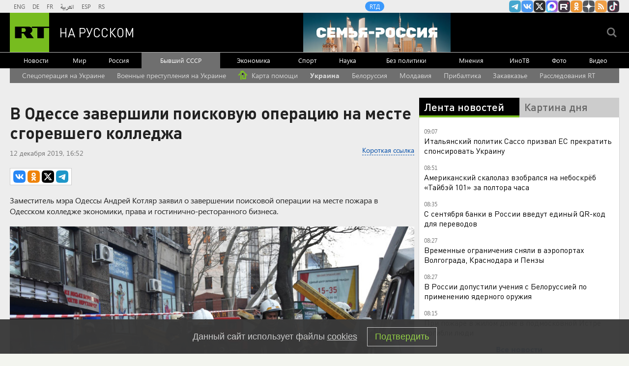

--- FILE ---
content_type: text/html
request_url: https://tns-counter.ru/nc01a**R%3Eundefined*rt_ru/ru/UTF-8/tmsec=rt_ru/406220118***
body_size: -73
content:
FC257B326975B359X1769321305:FC257B326975B359X1769321305

--- FILE ---
content_type: application/javascript; charset=utf-8
request_url: https://mediametrics.ru/partner/inject/online.jsonp.ru.js
body_size: 3428
content:
callbackJsonpMediametrics( [{"id": "6154585", "image": "//mediametrics.ru/partner/inject/img/6154585.jpg", "title": "В Башкирии ищут свидетелей ДТП, в котором год назад погибли супруги", "source": "newsbash.ru", "link": "//mediametrics.ru/click;mmet/site_ru?//mediametrics.ru/rating/ru/online.html?article=6154585", "favicon": "//mediametrics.ru/favicon/newsbash.ru.ico"},{"id": "44384599", "image": "//mediametrics.ru/partner/inject/img/44384599.jpg", "title": "Названа точная дата сильного потепления в Тверской области", "source": "toptver.ru", "link": "//mediametrics.ru/click;mmet/site_ru?//mediametrics.ru/rating/ru/online.html?article=44384599", "favicon": "//mediametrics.ru/favicon/toptver.ru.ico"},{"id": "24623", "image": "//mediametrics.ru/partner/inject/img/24623.jpg", "title": "На улицу – только после еды: Пять правил для выживания в январский мороз", "source": "kp.ru", "link": "//mediametrics.ru/click;mmet/site_ru?//mediametrics.ru/rating/ru/online.html?article=24623", "favicon": "//mediametrics.ru/favicon/kp.ru.ico"},{"id": "890942", "image": "//mediametrics.ru/partner/inject/img/890942.jpg", "title": "Meta* обвинили в мошенничестве из-за доступа к перепискам в WhatsApp", "source": "ria.ru", "link": "//mediametrics.ru/click;mmet/site_ru?//mediametrics.ru/rating/ru/online.html?article=890942", "favicon": "//mediametrics.ru/favicon/ria.ru.ico"},{"id": "86096958", "image": "//mediametrics.ru/partner/inject/img/86096958.jpg", "title": "Европа может пересмотреть поддержку Украины на фоне скандалов вокруг Зеленского", "source": "vedomosti.ru", "link": "//mediametrics.ru/click;mmet/site_ru?//mediametrics.ru/rating/ru/online.html?article=86096958", "favicon": "//mediametrics.ru/favicon/vedomosti.ru.ico"},{"id": "41757008", "image": "//mediametrics.ru/partner/inject/img/41757008.jpg", "title": "За ночь над Россией перехватили 52 украинских БПЛА — Новости за 25.01.2026", "source": "rzn.info", "link": "//mediametrics.ru/click;mmet/site_ru?//mediametrics.ru/rating/ru/online.html?article=41757008", "favicon": "//mediametrics.ru/favicon/rzn.info.ico"},{"id": "57928323", "image": "//mediametrics.ru/partner/inject/img/57928323.jpg", "title": "ПВО за ночь уничтожила 52 украинских беспилотника", "source": "ria.ru", "link": "//mediametrics.ru/click;mmet/site_ru?//mediametrics.ru/rating/ru/online.html?article=57928323", "favicon": "//mediametrics.ru/favicon/ria.ru.ico"},{"id": "3876490", "image": "//mediametrics.ru/partner/inject/img/3876490.jpg", "title": "Российские банки будут использовать единый QR-код при любых переводах с сентября", "source": "kp.ru", "link": "//mediametrics.ru/click;mmet/site_ru?//mediametrics.ru/rating/ru/online.html?article=3876490", "favicon": "//mediametrics.ru/favicon/kp.ru.ico"},{"id": "68185094", "image": "//mediametrics.ru/partner/inject/img/68185094.jpg", "title": "Рябков внес ясность, как в реальности Госдеп реагирует на звонки из Москвы", "source": "eadaily.com", "link": "//mediametrics.ru/click;mmet/site_ru?//mediametrics.ru/rating/ru/online.html?article=68185094", "favicon": "//mediametrics.ru/favicon/eadaily.com.ico"},{"id": "63605857", "image": "//mediametrics.ru/partner/inject/img/63605857.jpg", "title": "Скоро наступит необычная ночь ", "source": "kaspyinfo.ru", "link": "//mediametrics.ru/click;mmet/site_ru?//mediametrics.ru/rating/ru/online.html?article=63605857", "favicon": "//mediametrics.ru/favicon/kaspyinfo.ru.ico"},{"id": "3754091", "image": "//mediametrics.ru/partner/inject/img/3754091.jpg", "title": "Повышающий коэффициент на воду изменил суммы платежей за коммуналку: что делать", "source": "syzran-small.ru", "link": "//mediametrics.ru/click;mmet/site_ru?//mediametrics.ru/rating/ru/online.html?article=3754091", "favicon": "//mediametrics.ru/favicon/syzran-small.ru.ico"},{"id": "5505166", "image": "//mediametrics.ru/partner/inject/img/5505166.jpg", "title": "Весна-2026 будет ранней и коварной: учёные и синоптики дали новый прогноз - какие сюрпризы ждут россиян уже в феврале", "source": "progorod33.ru", "link": "//mediametrics.ru/click;mmet/site_ru?//mediametrics.ru/rating/ru/online.html?article=5505166", "favicon": "//mediametrics.ru/favicon/progorod33.ru.ico"},{"id": "43806900", "image": "//mediametrics.ru/partner/inject/img/43806900.jpg", "title": "Никакого плацкарта и купе больше не будет - в РЖД появится новый вид вагонов", "source": "progorodnn.ru", "link": "//mediametrics.ru/click;mmet/site_ru?//mediametrics.ru/rating/ru/online.html?article=43806900", "favicon": "//mediametrics.ru/favicon/progorodnn.ru.ico"},{"id": "91655433", "image": "//mediametrics.ru/partner/inject/img/91655433.jpg", "title": "Рождество дома - чудо для маленького Алеши: девять месяцев семья сражается за здоровье сына", "source": "bloknot-volgodonsk.ru", "link": "//mediametrics.ru/click;mmet/site_ru?//mediametrics.ru/rating/ru/online.html?article=91655433", "favicon": "//mediametrics.ru/favicon/bloknot-volgodonsk.ru.ico"},{"id": "2803979", "image": "//mediametrics.ru/partner/inject/img/2803979.jpg", "title": "Беру 38-е место в поезде - и еду как царица на троне: еще и в 2 раза дешевле", "source": "gorodkirov.ru", "link": "//mediametrics.ru/click;mmet/site_ru?//mediametrics.ru/rating/ru/online.html?article=2803979", "favicon": "//mediametrics.ru/favicon/gorodkirov.ru.ico"},{"id": "5105966", "image": "//mediametrics.ru/partner/inject/img/5105966.jpg", "title": "США придумали, как «подружить» Европу с Россией: раскрыт хитрый план Вашингтона", "source": "kp.ru", "link": "//mediametrics.ru/click;mmet/site_ru?//mediametrics.ru/rating/ru/online.html?article=5105966", "favicon": "//mediametrics.ru/favicon/kp.ru.ico"},{"id": "14461245", "image": "//mediametrics.ru/partner/inject/img/14461245.jpg", "title": "Нарколог Шуров объяснил дерганность Зеленского в Давосе", "source": "www.osnmedia.ru", "link": "//mediametrics.ru/click;mmet/site_ru?//mediametrics.ru/rating/ru/online.html?article=14461245", "favicon": "//mediametrics.ru/favicon/www.osnmedia.ru.ico"},{"id": "81729903", "image": "//mediametrics.ru/partner/inject/img/81729903.jpg", "title": "Минобороны: за ночь над регионами РФ уничтожили 52 БПЛА", "source": "tverigrad.ru", "link": "//mediametrics.ru/click;mmet/site_ru?//mediametrics.ru/rating/ru/online.html?article=81729903", "favicon": "//mediametrics.ru/favicon/tverigrad.ru.ico"},{"id": "60810621", "image": "//mediametrics.ru/partner/inject/img/60810621.jpg", "title": "Жители Бурятии почти проспали ночное землетрясение - UlanMedia.ru", "source": "ulanmedia.ru", "link": "//mediametrics.ru/click;mmet/site_ru?//mediametrics.ru/rating/ru/online.html?article=60810621", "favicon": "//mediametrics.ru/favicon/ulanmedia.ru.ico"},{"id": "70963592", "image": "//mediametrics.ru/partner/inject/img/70963592.jpg", "title": "«Я пропал»: чем закончился роман 20-летней телеведущей и Павла Воли, который «должен был стать мужем» ✿✔️ TVCenter.ru", "source": "www.tvcenter.ru", "link": "//mediametrics.ru/click;mmet/site_ru?//mediametrics.ru/rating/ru/online.html?article=70963592", "favicon": "//mediametrics.ru/favicon/www.tvcenter.ru.ico"},{"id": "64609693", "image": "//mediametrics.ru/partner/inject/img/64609693.jpg", "title": "Карьер «Высокая степь» подал в суд на активистку из Большой Грязнухи за публикации о дороге 📢", "source": "www.ku66.ru", "link": "//mediametrics.ru/click;mmet/site_ru?//mediametrics.ru/rating/ru/online.html?article=64609693", "favicon": "//mediametrics.ru/favicon/www.ku66.ru.ico"},{"id": "85391845", "image": "//mediametrics.ru/partner/inject/img/85391845.jpg", "title": "Девять украинских БПЛА сбили в Ростовской области ночью 25 января Родная сторона", "source": "rod-storonatar.ru", "link": "//mediametrics.ru/click;mmet/site_ru?//mediametrics.ru/rating/ru/online.html?article=85391845", "favicon": "//mediametrics.ru/favicon/rod-storonatar.ru.ico"},{"id": "37985863", "image": "//mediametrics.ru/partner/inject/img/37985863.jpg", "title": "Вопрос с продажей лекарств через &quot;Почту России&quot; решат до конца января - Мурашко", "source": "komiinform.ru", "link": "//mediametrics.ru/click;mmet/site_ru?//mediametrics.ru/rating/ru/online.html?article=37985863", "favicon": "//mediametrics.ru/favicon/komiinform.ru.ico"},{"id": "546380", "image": "//mediametrics.ru/partner/inject/img/546380.jpg", "title": "В Ярославле рассказали, где чаще выявляют нарушителей платных парковок- Яррег - новости Ярославской области", "source": "yarreg.ru", "link": "//mediametrics.ru/click;mmet/site_ru?//mediametrics.ru/rating/ru/online.html?article=546380", "favicon": "//mediametrics.ru/favicon/yarreg.ru.ico"},{"id": "89991757", "image": "//mediametrics.ru/partner/inject/img/89991757.jpg", "title": "Врач раскрыл, как тромб маскируется под обычную усталость - АБН 24", "source": "www.abnews.ru", "link": "//mediametrics.ru/click;mmet/site_ru?//mediametrics.ru/rating/ru/online.html?article=89991757", "favicon": "//mediametrics.ru/favicon/www.abnews.ru.ico"},{"id": "6707821", "image": "//mediametrics.ru/partner/inject/img/6707821.jpg", "title": "Над приграничными областями отразили атаку украинских дронов", "source": "ura.news", "link": "//mediametrics.ru/click;mmet/site_ru?//mediametrics.ru/rating/ru/online.html?article=6707821", "favicon": "//mediametrics.ru/favicon/ura.news.ico"},{"id": "32463510", "image": "//mediametrics.ru/partner/inject/img/32463510.jpg", "title": "Стала известна оптимальная длительность дневного сна для «перезагрузки» мозга", "source": "www.mk.ru", "link": "//mediametrics.ru/click;mmet/site_ru?//mediametrics.ru/rating/ru/online.html?article=32463510", "favicon": "//mediametrics.ru/favicon/www.mk.ru.ico"},{"id": "58864287", "image": "//mediametrics.ru/partner/inject/img/58864287.jpg", "title": "Дарья Олейникова назвала последние минуты жизни отца", "source": "ridus.ru", "link": "//mediametrics.ru/click;mmet/site_ru?//mediametrics.ru/rating/ru/online.html?article=58864287", "favicon": "//mediametrics.ru/favicon/ridus.ru.ico"},{"id": "6073049", "image": "//mediametrics.ru/partner/inject/img/6073049.jpg", "title": "Появилось видео из омского ТЮЗа, который должны были открыть еще в декабре", "source": "ngs55.ru", "link": "//mediametrics.ru/click;mmet/site_ru?//mediametrics.ru/rating/ru/online.html?article=6073049", "favicon": "//mediametrics.ru/favicon/ngs55.ru.ico"},{"id": "51445493", "image": "//mediametrics.ru/partner/inject/img/51445493.jpg", "title": "65 лет вместе и знаменитый сын: как сложилась судьба народного артиста Владлена Давыдова ✿✔️ TVCenter.ru", "source": "www.tvcenter.ru", "link": "//mediametrics.ru/click;mmet/site_ru?//mediametrics.ru/rating/ru/online.html?article=51445493", "favicon": "//mediametrics.ru/favicon/www.tvcenter.ru.ico"},{"id": "19364611", "image": "//mediametrics.ru/partner/inject/img/19364611.jpg", "title": "Экстремальные морозы до -40°C ожидаются в Челябинской области", "source": "www.cheltv.ru", "link": "//mediametrics.ru/click;mmet/site_ru?//mediametrics.ru/rating/ru/online.html?article=19364611", "favicon": "//mediametrics.ru/favicon/www.cheltv.ru.ico"}] );

--- FILE ---
content_type: application/javascript
request_url: https://smi2.ru/counter/settings?payload=CMi7AhjLrJKevzM6JGYyZGQ4NWE5LWU0N2YtNDgwOC1hMDQ4LTdkMjFlOWU5MGEwNw&cb=_callbacks____0mktc834d
body_size: 1514
content:
_callbacks____0mktc834d("[base64]");